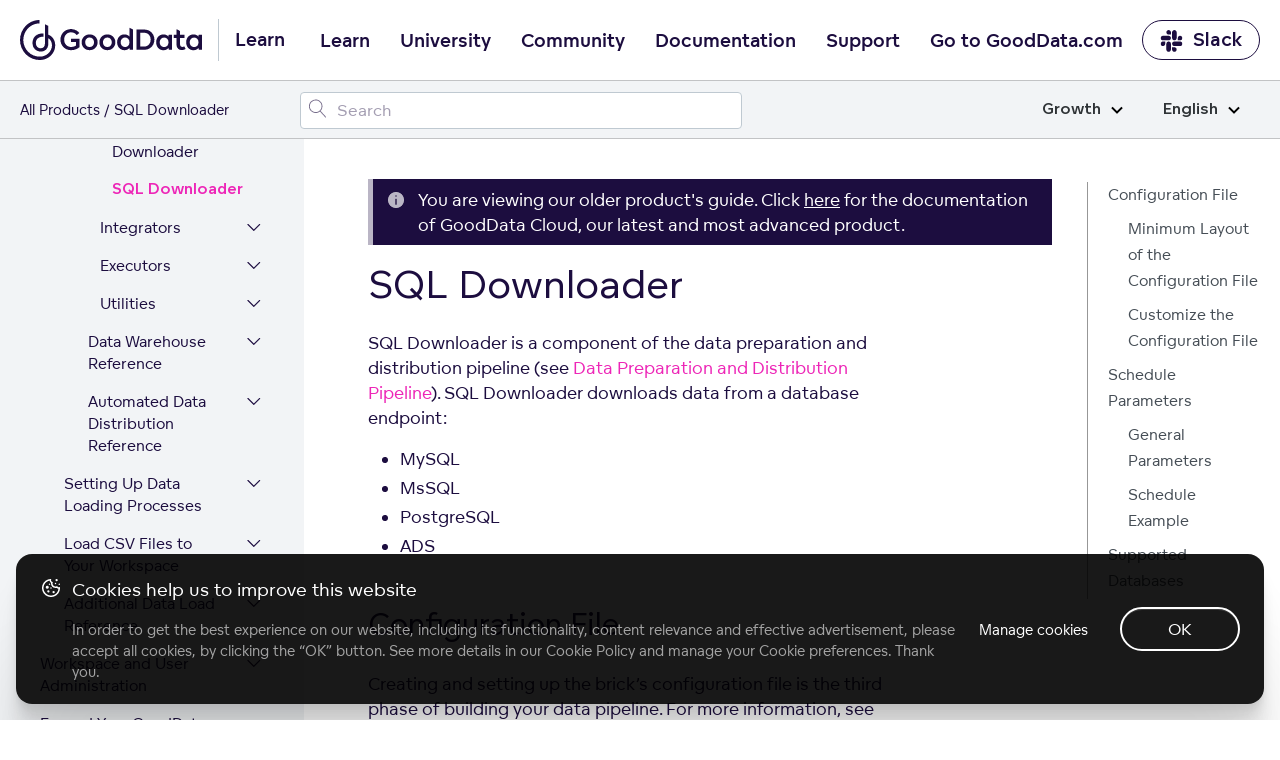

--- FILE ---
content_type: application/javascript; charset=UTF-8
request_url: https://help.gooddata.com/js/share.js
body_size: 158
content:
// (C) 2023 GoodData Corporation

(function ($) {
    $(document).ready(function () {
        $("#gd-docs-share__button").popover({
            toggle: "popover",
            placement: "bottom",
            title: "URL:",
            template: `
                <div class="popover gd-docs-share__dialog" role="tooltip">
                    <div class="arrow gd-docs-share__arrow"></div>
                    <h3 class="popover-header gd-docs-share__header"></h3>
                    <span id="gd-docs-share__close" class="gd-docs-share__close"></span>
                    <div id="gd-docs-share__body" class="popover-body gd-docs-share__body"></div>
                    <a id="gd-docs-share__copy" class="gd-docs-share__copy">Copy to clipboard</a>
                </div>
            `,
        }).on("inserted.bs.popover", function() {
            var button = $(this);
            $("#gd-docs-share__body").wrapInner("<textarea>").children("textarea").attr("readonly", true);
            $("#gd-docs-share__copy").on("click", function() {
                $("#gd-docs-share__body textarea").select();
                document.execCommand("copy");
                button.popover("hide");
            });
            $("#gd-docs-share__close").on("click", function() {
                button.popover("hide");
            });
        });

        $(".legacy-anchor ~ a").on("click", function() {
            navigator.clipboard.writeText(window.location.origin + window.location.pathname + $(this).attr("href"));
        });
    });
})(jQuery);